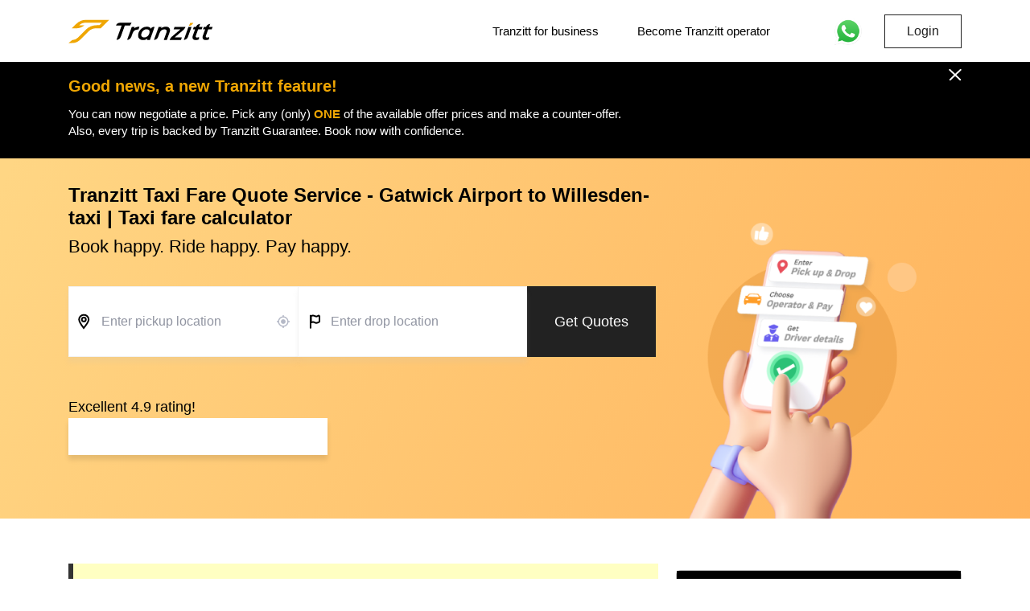

--- FILE ---
content_type: text/html; charset=utf-8
request_url: https://tranzitt.co.uk/airport-transfer/gatwick-willesden-taxi
body_size: 9629
content:
<!DOCTYPE html><html><head><script>(function(w,d,s,l,i){w[l]=w[l]||[];w[l].push({'gtm.start':
new Date().getTime(),event:'gtm.js'});var f=d.getElementsByTagName(s)[0],
j=d.createElement(s),dl=l!='dataLayer'?'&l='+l:'';j.async=true;j.src=
'https://www.googletagmanager.com/gtm.js?id='+i+dl;f.parentNode.insertBefore(j,f);
})(window,document,'script','dataLayer','GTM-K9MG3JV');</script><script type="text/javascript" src="https://maps.googleapis.com/maps/api/js?v=3.32exp&amp;key=AIzaSyCtzr1-Mnp104AlUVRpNbkBy0VNyzjEoJo&amp;libraries=geometry,places,drawing,visualization"></script><script type="text/javascript" src="//widget.trustpilot.com/bootstrap/v5/tp.widget.bootstrap.min.js" async=""></script><meta charSet="utf-8"/><title>Tranzitt Taxi Fare Quote Service - Gatwick Airport to Willesden-taxi | Taxi fare calculator</title><meta name="keywords" content="Gatwick to Willesden taxi, taxi from Gatwick to Willesden, airport taxi from Gatwick to Willesden, taxi fare from Gatwick to Willesden
Gatwick Airport to Willesden-taxi Taxi, Premier Taxi Service UK, Reliable airport transfers, Best transportation Gatwick Airport to Willesden-taxi, Secure Willesden-taxi transfers, Affordable taxi Gatwick Airport to Willesden-taxi, Student transfer services UK, Gatwick Airport to Willesden-taxi shuttle, Taxi marketplace in the UK, taxi, taxi near me, cabs near me, cab service near me, taxi service near me, city taxi, yellow taxi, bolt taxi, cab service, taxi cab near me, taxi number, cab company near me, airport taxi, cab booking, green taxi, London taxi, taxi company near me, alpha taxis, taxi booking, super taxi, local taxi, local taxi near me, speed taxi, call taxi, city cab, Uber cab booking, airport transfers, cab company, cab number, cheap taxi near me, outstation cabs, premier taxi, call a cab, minicab near me, London UK, taxi transportation, student transfer, best taxi marketplace in the UK, taxi fare calculator."/><meta name="description" content="Tranzitt offers reliable and affordable taxi services from Gatwick Airport to Willesden-taxi. Book now for fixed prices, professional drivers, and free meet and greet. Call +44 2039508070 or chat on WhatsApp at +447903139301. Choose Tranzitt for a secure and comfortable journey with 1-hour free waiting time, 24/7 customer service, and convenient pickup points at Gatwick Airport. Receive SMS and email notifications with driver details, ensuring a smooth experience for your trip. Keywords: Gatwick Airport to Willesden-taxi Taxi, Premier Taxi Service UK, Reliable airport transfers, Best transportation Gatwick Airport to Willesden-taxi, Secure Willesden-taxi transfers, Affordable taxi Gatwick Airport to Willesden-taxi, Student transfer services UK, Gatwick Airport to Willesden-taxi shuttle, Taxi marketplace in the UK, taxi, taxi near me, cabs near me, cab service near me, taxi service near me, city taxi, yellow taxi, bolt taxi, cab service, taxi cab near me, taxi number, cab company near me, airport taxi, cab booking, green taxi, London taxi, taxi company near me, alpha taxis, taxi booking, super taxi, local taxi, local taxi near me, speed taxi, call taxi, city cab, Uber cab booking, airport transfers, cab company, cab number, cheap taxi near me, outstation cabs, premier taxi, call a cab, minicab near me, London UK, taxi transportation, student transfer, best taxi marketplace in the UK, taxi fare calculator."/><meta name="viewport" content="width=device-width,initial-scale=1.0,maximum-scale=1.0, user-scalable=no, shrink-to-fit=no"/><meta property="og:locale" content="en_US"/><meta property="og:site_name" content="Tranzitt"/><meta property="og:type" content="website"/><meta property="og:title" content="Tranzitt Taxi Fare Quote Service - Gatwick Airport to Willesden-taxi | Taxi fare calculator"/><meta property="og:url" content="https://tranzitt.co.uk/airport-transfer/gatwick-willesden-taxi"/><meta property="og:description" content="Tranzitt offers reliable and affordable taxi services from Gatwick Airport to Willesden-taxi. Book now for fixed prices, professional drivers, and free meet and greet. Call +44 2039508070 or chat on WhatsApp at +447903139301. Choose Tranzitt for a secure and comfortable journey with 1-hour free waiting time, 24/7 customer service, and convenient pickup points at Gatwick Airport. Receive SMS and email notifications with driver details, ensuring a smooth experience for your trip. Keywords: Gatwick Airport to Willesden-taxi Taxi, Premier Taxi Service UK, Reliable airport transfers, Best transportation Gatwick Airport to Willesden-taxi, Secure Willesden-taxi transfers, Affordable taxi Gatwick Airport to Willesden-taxi, Student transfer services UK, Gatwick Airport to Willesden-taxi shuttle, Taxi marketplace in the UK, taxi, taxi near me, cabs near me, cab service near me, taxi service near me, city taxi, yellow taxi, bolt taxi, cab service, taxi cab near me, taxi number, cab company near me, airport taxi, cab booking, green taxi, London taxi, taxi company near me, alpha taxis, taxi booking, super taxi, local taxi, local taxi near me, speed taxi, call taxi, city cab, Uber cab booking, airport transfers, cab company, cab number, cheap taxi near me, outstation cabs, premier taxi, call a cab, minicab near me, London UK, taxi transportation, student transfer, best taxi marketplace in the UK, taxi fare calculator."/><meta name="yandex-verification" content="94403d57e4db3ad6"/><meta name="google-site-verification" content="_15AVsnaPHZ6YgCN7CpwuSIbOX4Q0R0Ls8uE1kHemuc"/><meta name="author" content="Tranzitt"/><link rel="preload" href="/_next/static/css/styles.e1a09f59.chunk.css" as="style"/><link rel="stylesheet" href="/_next/static/css/styles.e1a09f59.chunk.css" data-n-g=""/><link rel="preload" href="/_next/static/css/pages/_app.1203e303.chunk.css" as="style"/><link rel="stylesheet" href="/_next/static/css/pages/_app.1203e303.chunk.css" data-n-g=""/><link rel="preload" href="/_next/static/css/85efb2282cf3c2a30537dd41daff27ff4d658b4e_CSS.ff062754.chunk.css" as="style"/><link rel="stylesheet" href="/_next/static/css/85efb2282cf3c2a30537dd41daff27ff4d658b4e_CSS.ff062754.chunk.css" data-n-p=""/><link rel="preload" href="/_next/static/css/pages/airport-transfer/%5Bseo%5D.a88cc988.chunk.css" as="style"/><link rel="stylesheet" href="/_next/static/css/pages/airport-transfer/%5Bseo%5D.a88cc988.chunk.css" data-n-p=""/><noscript data-n-css="true"></noscript><link rel="preload" href="/_next/static/chunks/main-5553e7b6cf73fc173e94.js" as="script"/><link rel="preload" href="/_next/static/chunks/webpack-d7b2fb72fb7257504a38.js" as="script"/><link rel="preload" href="/_next/static/chunks/framework.531bed6b634a655dcab0.js" as="script"/><link rel="preload" href="/_next/static/chunks/29107295.4ad334c188b2d4bbbb26.js" as="script"/><link rel="preload" href="/_next/static/chunks/75fc9c18.f8cd4dabbd1d71ebb5a1.js" as="script"/><link rel="preload" href="/_next/static/chunks/2852872c.64c8cbed74e42b6dad59.js" as="script"/><link rel="preload" href="/_next/static/chunks/f912829d0cb2c5c114ae23a0e73be53e00d7270f.f70815dd41d0edbe9a48.js" as="script"/><link rel="preload" href="/_next/static/chunks/62184ac075f3706620c026503cbb327cc4a785cb.e385d9c35eb8a15a2c08.js" as="script"/><link rel="preload" href="/_next/static/chunks/2aedb3c398da9b982eca9a020c6adad03e92cf82.9b0178ebf52c8b0ae71f.js" as="script"/><link rel="preload" href="/_next/static/chunks/190818c67f20057709710190db7f34b59cc0ea21.5e38d7cc03902036be2e.js" as="script"/><link rel="preload" href="/_next/static/chunks/f8b4e31f083cd898becad712277236a22adf46cd.fb8649f45ab96f5ee41f.js" as="script"/><link rel="preload" href="/_next/static/chunks/6af9667ff8a926d334a998d87bb0d076a35dc904.dce54833614d4683c776.js" as="script"/><link rel="preload" href="/_next/static/chunks/styles.16cb7beb3475841ad85e.js" as="script"/><link rel="preload" href="/_next/static/chunks/pages/_app-4dbaaf8260ab89bb873c.js" as="script"/><link rel="preload" href="/_next/static/chunks/5eefae4bd0fc930f59a60556f9e14af7647cadb5.46c470a0bbd0172f031a.js" as="script"/><link rel="preload" href="/_next/static/chunks/85efb2282cf3c2a30537dd41daff27ff4d658b4e.dd60e3e059f1029cbf0a.js" as="script"/><link rel="preload" href="/_next/static/chunks/85efb2282cf3c2a30537dd41daff27ff4d658b4e_CSS.7b37a38a8911fc5fb44b.js" as="script"/><link rel="preload" href="/_next/static/chunks/pages/airport-transfer/%5Bseo%5D-bdc792d80e79f8144159.js" as="script"/></head><body><noscript><iframe src="https://www.googletagmanager.com/ns.html?id=GTM-K9MG3JV" height="0" width="0" style="display:none;visibility:hidden"></iframe></noscript><div id="__next"><div class="main-body"><div><header><div class="modal d-none"><section class="modal-main"><div class="modal-content"><div class="container"><div class="modal-close mb-3"><button class="btn btn-none"><img src="/assets/images/close.svg" alt="close"/></button><img class="route-img" src="/assets/images/route.svg" alt="route"/></div></div></div></section></div><nav class="fixed-top navbar navbar-expand-lg navbar-light head-op"><div class="container"><a href="/"><img class="logo" src="/assets/images/main-logo.svg"/></a><div class="navbar-collapse jc-end display-none"><ul class="navbar-nav ml-auto mr-5"><li class="nav-item mx-lg-3"><a class="nav-link " href="/business">Tranzitt for business</a></li><li class="nav-item mx-lg-3"><a class="nav-link " href="/operator">Become Tranzitt operator</a></li></ul></div><a target="_blank" rel="noopener noreferrer" href="https://wa.me/+447903139301"><img src="/assets/images/whazzup.png" alt="whazzup" class="whatapp" width="50"/></a><div class="nav-item d-flex my-lg-0"><div class="my-profile"><button class="btn btn-profile f-14 fw-9 " type="button">Login</button><div class="user-dropdown close"><ul></ul></div></div><div class="navbar-toggler d-lg-none"><span></span><span></span><span></span><span></span></div></div></div></nav></header></div><div><div></div><div class="booking "><form autoComplete="off"><div class="container"><div class="row"><div class="c-lg-8 c-12 mb-4"><h1 class="fw-9 h4 mb-1 d-block f-28">Tranzitt Taxi Fare Quote Service - Gatwick Airport to Willesden-taxi | Taxi fare calculator</h1><span class="f-22 fw-4">Book happy. Ride happy. Pay happy.</span><div class="mt-4 pt-2"><div class="input-group"><div class="inputs"><div class="position-relative"><input type="text" class="form-control " placeholder="Enter pickup location" data-testing-name="pickup" name="pickup" value=""/><img src="/assets/images/pickup.svg" alt="pickup"/><img class="info-cancel" src="/assets/images/target.svg" alt="target"/></div><div class="position-relative"><input type="text" class="form-control " placeholder="Enter drop location" data-testing-name="dropoff" name="dropoff" value=""/><img src="/assets/images/drop.svg" alt="drop"/></div></div><div class="input-group-btn"><button class="btn btn-dark btn-srh-wid">Get Quotes</button></div></div><div class="mt-5 f-18 fw-4">Excellent 4.9 rating!</div><div class="review-card"><div class="trustpilot-widget" data-locale="en-GB" data-template-id="5419b6a8b0d04a076446a9ad" data-businessunit-id="5cec0473f81cda0001475d50" data-style-height="24px" data-style-width="100%" data-theme="light"><a href="https://uk.trustpilot.com/review/tranzitt.co.uk" target="_blank" rel="noopener">Trustpilot</a></div></div></div></div></div></div></form></div><div class="seo-content"><div class="container pad-0"><div class="d-flex jc-between"><div class="lft-side"><div><div class="leftbar"><div><!DOCTYPE html>
<html lang="en">
<head>
   <meta charset="UTF-8">
   <meta name="viewport" content="width=device-width, initial-scale=1.0">
   <meta name="description" content="Tranzitt offers reliable and affordable taxi services from Gatwick Airport to Willesden-taxi. Book now for fixed prices, professional drivers, and free meet and greet. Call +44 2039508070 or chat on WhatsApp at +447903139301. Choose Tranzitt for a secure and comfortable journey with 1-hour free waiting time, 24/7 customer service, and convenient pickup points at Gatwick Airport. Receive SMS and email notifications with driver details, ensuring a smooth experience for your trip. Keywords: Gatwick Airport to Willesden-taxi Taxi, Premier Taxi Service UK, Reliable airport transfers, Best transportation Gatwick Airport to Willesden-taxi, Secure Willesden-taxi transfers, Affordable taxi Gatwick Airport to Willesden-taxi, Student transfer services UK, Gatwick Airport to Willesden-taxi shuttle, Taxi marketplace in the UK, taxi, taxi near me, cabs near me, cab service near me, taxi service near me, city taxi, yellow taxi, bolt taxi, cab service, taxi cab near me, taxi number, cab company near me, airport taxi, cab booking, green taxi, London taxi, taxi company near me, alpha taxis, taxi booking, super taxi, local taxi, local taxi near me, speed taxi, call taxi, city cab, Uber cab booking, airport transfers, cab company, cab number, cheap taxi near me, outstation cabs, premier taxi, call a cab, minicab near me, London UK, taxi transportation, student transfer, best taxi marketplace in the UK, taxi fare calculator">
   <meta name="keywords" content="Gatwick Airport to Willesden-taxi Taxi, Premier Taxi Service UK, Reliable airport transfers, Best transportation Gatwick Airport to Willesden-taxi, Secure Willesden-taxi transfers, Affordable taxi Gatwick Airport to Willesden-taxi, Student transfer services UK, Gatwick Airport to Willesden-taxi shuttle, Taxi marketplace in the UK, taxi, taxi near me, cabs near me, cab service near me, taxi service near me, city taxi, yellow taxi, bolt taxi, cab service, taxi cab near me, taxi number, cab company near me, airport taxi, cab booking, green taxi, London taxi, taxi company near me, alpha taxis, taxi booking, super taxi, local taxi, local taxi near me, speed taxi, call taxi, city cab, Uber cab booking, airport transfers, cab company, cab number, cheap taxi near me, outstation cabs, premier taxi, call a cab, minicab near me, London UK, taxi transportation, student transfer, best taxi marketplace in the UK, taxi fare calculator">
  <title>Tranzitt Taxi Fare Quote Service - Gatwick Airport to Willesden-taxi | Taxi fare calculator</title>
  <style>
      body {
          font-family: Arial, sans-serif;
          line-height: 1.6;
          margin: 0;
          padding: 0;
      }
      main {
          padding: 20px;
      }
      .announcement {
          background-color: #FFFFC2;
          border-left: 6px solid #333;
          margin-bottom: 20px;
          padding: 20px;
      }
      .announcement p {
          margin: 0;
      }
      .announcement b {
          color: #333;
      }
      section {
          margin-bottom: 20px;
      }
      section h2 {
          color: #333;
      }
      section ul, section ol {
          margin: 0;
          padding-left: 20px;
      }
      section li {
          list-style-type: disc;
      }
      section .faq {
          background-color: #f9f9f9;
          padding: 20px;
      }
      section dl {
          margin: 0;
          padding: 0;
      }
      section dt {
          font-weight: bold;
          margin-top: 10px;
      }
      section dd {
          margin-bottom: 10px;
          padding-left: 20px;
      }
      a {
          color: #333;
          text-decoration: none;
      }
      a:hover {
          text-decoration: underline;
      }
      table {
          width: 100%;
          border-collapse: collapse;
          margin-top: 20px;
      }
      th, td {
          border: 1px solid #ddd;
          padding: 8px;
          text-align: left;
      }
      th {
          background-color: #f2f2f2;
      }
      footer {
          text-align: center;
          margin-top: 20px;
      }
  </style>


</head>
<body>
   <div class="announcement">
       <p>We are proud to announce that our company has been honored with the prestigious SME News 2023 UK Taxi Transport Award for <b>"Most Innovative Taxi Marketplace in London"! </b>This award is a testament to our commitment to excellence, innovation, and customer satisfaction.<a href="https://tranzitt.co.uk/blog/uk-transport-award-2023" target="_blank" style="color: blue;">Learn more about the award.</a></p>
   </div>
   <p>Tranzitt offers reliable and affordable taxi services from Gatwick Airport to Willesden-taxi. </p>
 
   <h1>Tranzitt Taxi Fare Quote Service - Gatwick Airport to Willesden-taxi</h1>
  
  
   <h2>Why Choose Tranzitt for Gatwick Airport to Willesden-taxi?</h2>
<p>Gatwick Airport, situated in Crawley, West Sussex, stands as a bustling international gateway just 30 miles south of Central London. With its two main terminals, the South Terminal and the North Terminal, Gatwick offers a comprehensive range of amenities and services to cater to the needs of travelers. As the second busiest airport in the UK, Gatwick boasts extensive connectivity, serving destinations across Europe, North America, Asia, Africa, and beyond. Whether you're flying for business or leisure, Gatwick provides various transportation options, including train services like Gatwick Express, Southern Railway, and Thameslink, as well as buses, taxis, and car rentals. The airport's commitment to expansion and development ensures that it continues to meet the demands of a growing number of passengers, offering modern facilities, dining options, shopping outlets, and assistance for passengers with reduced mobility. Gatwick Airport strives to provide a seamless and enjoyable travel experience, making it a preferred choice for travelers from around the world.<a href="https://www.gatwickairport.com/" target="_blank">Learn more about the Gatwick Airport</a></p>
<h2>Why Choose Tranzitt for Gatwick Airport?</h2>
<ul>
   <li>We will monitor your flight, and in case of a delay, we will adjust the pickup time accordingly.</li>
   <li>1-hour free waiting time from flight landing time.</li>
   <li>24/7 Customer service: Call <a href="tel:+442039508070">+44 2039508070</a>.</li>
   <li>24/7 Chat on WhatsApp with <a href="https://wa.me/447903139301" target="_blank">+447903139301</a></li>
   <li>Fixed prices with no hidden charges.</li>
   <li>Free meet and greet with on-time pick-up guaranteed.</li>
   <li>Professional drivers ensuring a safe and secure journey.</li>
</ul>
<h2>Does your trip involve an airport pick-up?</h2>
<ol>
   <li>Your driver will meet you inside the airport terminal’s arrival hall. One hour of waiting time (from your flight’s arrival) is included in the price. After this period, waiting charges will apply (30 pence per minute).</li>
   <li>We'll monitor your flight and adjust your pickup time in case of delays or early arrivals.</li>
   <li>For bookings made after one hour from the flight’s landing time, there will be a free waiting time of up to 15 minutes. After this period, waiting charges will apply (30 pence per minute).</li>
</ol>
<h2>Now that you have booked your trip, what next?</h2>
<ol>
   <li>We'll send you an SMS and email with your driver's details 2 hours before the pick-up time.</li>
   <li>An additional SMS will be sent to you once the driver is at the pickup location.</li>
   <li>If you have any issues, feel free to give your driver a call.</li>
</ol>
<h2>Meeting Points at Gatwick Airport:</h2>
<ul>
   <li><a href="https://tranzitt.co.uk/airport-transfer/meet-and-greet-taxi-service-gatwick-north-terminal">Gatwick North Terminal</a> - In front of Marks & Spencer (Arrival hall)</li>
   <li><a href="https://tranzitt.co.uk/airport-transfer/tranzitt-meet-and-greet-taxi-service-gatwick-south-terminal">Gatwick South Terminal</a> - In front of Marks & Spencer (Arrival hall)</li>
</ul>
<h2>Estimate on Tranzitt Taxi Fare Calculator UK</h2>
<P>No one prefers unexpected travel expenses, especially when you are traveling with a shoestring budget. With this UK taxi fare finder, you won’t have any surprises. And, since this feature lets you know how much you’ll pay for the cab beforehand, you never have to get ripped off on cab prices ever again! Use this fare finder to schedule your travel times so you can reach where you’re going quicker and cheaper, every time. UK Taxi Fare Estimator provides you the possibility to calculate your UK taxi estimate within a couple of seconds for free.</p>


<h2>Frequently Asked Questions (FAQs):</h2>
<ol>
   <li><strong>Q: How can I book a taxi from Gatwick Airport to Seaford with Tranzitt?</strong><br>A: Booking your taxi with Tranzitt is simple! You can either book through our website or by giving us a call at +44 2039508070.</li>
   <li><strong>Q: Do you monitor flight schedules for delays?</strong><br>A: Yes, we monitor flight schedules in real time and adjust pickup times accordingly in case of delays, ensuring a hassle-free experience for our customers.</li>
   <li><strong>Q: Is there a waiting time allowance included in the fare?</strong><br>A: Absolutely! We offer 1-hour free waiting time from your flight's landing time, providing you with ample time to collect your luggage and meet your driver.</li>
   <li><strong>Q: How can I contact customer service if I have any questions or issues?</strong><br>A: Our dedicated customer service team is available 24/7 to assist you. You can reach us at +44 2039508070 or chat with us on WhatsApp at +447903139301.</li>
   <li><strong>Q: Are there any hidden charges in your pricing?</strong><br>A: No, we believe in transparent pricing. Our fares are fixed with no hidden charges, so you can rest assured knowing the final price upfront.</li>
   <li><strong>Q: Can I request a specific type of vehicle for my journey?</strong><br>A: Absolutely! We offer a variety of vehicles to suit your preferences and needs. Whether you require a standard taxi, luxury vehicle, or something else, we've got you covered.</li>
   <li><strong>Q: What happens if my flight arrives earlier or later than expected?</strong><br>A: If your flight arrives earlier or later than expected, don't worry! We'll adjust your pickup time accordingly based on real-time flight tracking to ensure a seamless transfer.</li>
   <li><strong>Q: Where do I meet my driver at Gatwick Airport?</strong><br>A: Depending on your terminal, we have designated pickup points conveniently located within the airport terminals. Your driver will be waiting for you at the specified location with a personalized sign.</li>
   <li><strong>Q: How far in advance should I book my taxi?</strong><br>A: We recommend booking your taxi at least 4 hours in advance through our online platform to secure your preferred pickup time. However, if you require a last-minute booking, we advise calling us at +44 2039508070 or chatting with us on WhatsApp at +447903139301 for immediate assistance. We strive to accommodate last-minute bookings whenever possible to ensure a seamless travel experience for our customers.</li>
<dt>Q: What is your cancellation policy?</dt>
<dd>
    A: You can cancel your booking via email at bookings@tranzitt.com.<br>
    <table>
        <thead>
            <tr>
                <th>Cancellation period</th>
                <th>Charges per ride</th>
            </tr>
        </thead>
        <tbody>
            <tr>
                <td>Cancels a ride before 24 hours</td>
                <td>2% of the ride fare</td>
            </tr>
            <tr>
                <td>Cancels a ride between 24 and 6 hours from the ride start time</td>
                <td>50% of the ride fare</td>
            </tr>
            <tr>
                <td>Cancels a ride within 6 hours of the ride start time</td>
                <td>No refund</td>
            </tr>
        </tbody>
    </table>
</dd>
</dl>


</ol>
<footer>
    <p>Tranzitt © 2024. All rights reserved.</p>
</footer>


</body>
</html>
</div></div></div><div><div class="faq-book"><div><span>UK&#x27;s 1st taxi price comparison &amp; booking platform.</span><span>Affordable ac cab rides at your doorstep</span></div><div><a href="/">Book now</a></div></div></div></div><div class="rgt-side"><div class="rightbar"><div class="pl-3 ml-md-2 pr-1"></div><div class="rb-book"><img src="/assets/images/award.png" alt="Award"/></div></div></div></div></div></div><br/></div><div class="bg-dark py-5 d-block"><div class="container"><div class="row"><div class="c-lg-7"><div class="row"><div class="c-sm-6 mb-sm-0 mb-3"><div class="footer-link"><span><a href="/blog">Blog</a></span><span><a href="/offers">Offers</a></span><span><a href="/taxi-fare-calculator">Taxi fare calculator</a></span><span><a href="/taxi/student-taxi">Taxi for students</a></span></div></div><div class="c-sm-6"><div class="footer-link"><span><a href="/airport-transfer">Airport Transfer</a></span><span><a href="/local-taxi">Local Taxi</a></span><span><a href="/station-taxi">Station Taxi</a></span><span><a href="/port-taxi">Port Taxi</a></span></div></div></div></div><div class="c-lg-5 mt-lg-0 mt-4"><div class="row"><div class="c-sm-6"><div class="footer-link"><span><a href="/#aboutus">About Tranzitt</a></span><span><a href="/contact">Contact us</a></span><span><a href="/airport-transfer/frequently-asked-questions">FAQs</a></span><span><a href="/policy">Privacy policy</a></span><span><a href="/terms">Terms &amp; conditions</a></span></div></div><div class="c-sm-6 footer-link mt-sm-0 mt-3"><span class="dr-link bto"><a href="/operator">Become Tranzitt operator<img src="/assets/images/chev-down.svg" alt="chevron"/></a></span><div class="mt-2"><span>Address</span><span>127 Fencepiece Road,<br/> Ilford,<br/> England, IG6 2LD.</span><span>+44 203 950 8070</span></div></div></div></div></div><div class="row mt-4"><div class="c-xl-3 c-lg-2 c-sm-6"><img src="/assets/images/footer-logo.svg" alt="footer-logo"/></div><div class="c-xl-4 c-lg-5 c-sm-6 as-center mt-sm-0 mt-3"><span class="ml-lg-5 f-14">Company No:11557712 UK</span></div><div class="c-lg-5 c-sm-6 as-center mt-lg-0 mt-3"><span class="f-14">Copyright © <!-- -->2026<!-- --> Tranzitt. All rights reserved.</span></div></div></div></div></div></div><script id="__NEXT_DATA__" type="application/json">{"props":{"pageProps":{"pages":[{"id":119,"slug":"gatwick-willesden-taxi","title":"Tranzitt Taxi Fare Quote Service - Gatwick Airport to Willesden-taxi | Taxi fare calculator","active":true,"airportcategory":{"id":2,"name":"Gatwick Airport","active":true,"created_at":"2021-02-18T11:56:59.000Z","updated_at":"2021-02-18T11:56:59.000Z"},"description":"Tranzitt offers reliable and affordable taxi services from Gatwick Airport to Willesden-taxi. Book now for fixed prices, professional drivers, and free meet and greet. Call +44 2039508070 or chat on WhatsApp at +447903139301. Choose Tranzitt for a secure and comfortable journey with 1-hour free waiting time, 24/7 customer service, and convenient pickup points at Gatwick Airport. Receive SMS and email notifications with driver details, ensuring a smooth experience for your trip. Keywords: Gatwick Airport to Willesden-taxi Taxi, Premier Taxi Service UK, Reliable airport transfers, Best transportation Gatwick Airport to Willesden-taxi, Secure Willesden-taxi transfers, Affordable taxi Gatwick Airport to Willesden-taxi, Student transfer services UK, Gatwick Airport to Willesden-taxi shuttle, Taxi marketplace in the UK, taxi, taxi near me, cabs near me, cab service near me, taxi service near me, city taxi, yellow taxi, bolt taxi, cab service, taxi cab near me, taxi number, cab company near me, airport taxi, cab booking, green taxi, London taxi, taxi company near me, alpha taxis, taxi booking, super taxi, local taxi, local taxi near me, speed taxi, call taxi, city cab, Uber cab booking, airport transfers, cab company, cab number, cheap taxi near me, outstation cabs, premier taxi, call a cab, minicab near me, London UK, taxi transportation, student transfer, best taxi marketplace in the UK, taxi fare calculator.","metaKeywords":"Gatwick to Willesden taxi, taxi from Gatwick to Willesden, airport taxi from Gatwick to Willesden, taxi fare from Gatwick to Willesden\nGatwick Airport to Willesden-taxi Taxi, Premier Taxi Service UK, Reliable airport transfers, Best transportation Gatwick Airport to Willesden-taxi, Secure Willesden-taxi transfers, Affordable taxi Gatwick Airport to Willesden-taxi, Student transfer services UK, Gatwick Airport to Willesden-taxi shuttle, Taxi marketplace in the UK, taxi, taxi near me, cabs near me, cab service near me, taxi service near me, city taxi, yellow taxi, bolt taxi, cab service, taxi cab near me, taxi number, cab company near me, airport taxi, cab booking, green taxi, London taxi, taxi company near me, alpha taxis, taxi booking, super taxi, local taxi, local taxi near me, speed taxi, call taxi, city cab, Uber cab booking, airport transfers, cab company, cab number, cheap taxi near me, outstation cabs, premier taxi, call a cab, minicab near me, London UK, taxi transportation, student transfer, best taxi marketplace in the UK, taxi fare calculator.","metaDescription":"Tranzitt offers reliable and affordable taxi services from Gatwick Airport to Willesden-taxi. Book now for fixed prices, professional drivers, and free meet and greet. Call +44 2039508070 or chat on WhatsApp at +447903139301. Choose Tranzitt for a secure and comfortable journey with 1-hour free waiting time, 24/7 customer service, and convenient pickup points at Gatwick Airport. Receive SMS and email notifications with driver details, ensuring a smooth experience for your trip. Keywords: Gatwick Airport to Willesden-taxi Taxi, Premier Taxi Service UK, Reliable airport transfers, Best transportation Gatwick Airport to Willesden-taxi, Secure Willesden-taxi transfers, Affordable taxi Gatwick Airport to Willesden-taxi, Student transfer services UK, Gatwick Airport to Willesden-taxi shuttle, Taxi marketplace in the UK, taxi, taxi near me, cabs near me, cab service near me, taxi service near me, city taxi, yellow taxi, bolt taxi, cab service, taxi cab near me, taxi number, cab company near me, airport taxi, cab booking, green taxi, London taxi, taxi company near me, alpha taxis, taxi booking, super taxi, local taxi, local taxi near me, speed taxi, call taxi, city cab, Uber cab booking, airport transfers, cab company, cab number, cheap taxi near me, outstation cabs, premier taxi, call a cab, minicab near me, London UK, taxi transportation, student transfer, best taxi marketplace in the UK, taxi fare calculator.","faq":"\u003c!DOCTYPE html\u003e\n\u003chtml lang=\"en\"\u003e\n\u003chead\u003e\n   \u003cmeta charset=\"UTF-8\"\u003e\n   \u003cmeta name=\"viewport\" content=\"width=device-width, initial-scale=1.0\"\u003e\n   \u003cmeta name=\"description\" content=\"Tranzitt offers reliable and affordable taxi services from Gatwick Airport to Willesden-taxi. Book now for fixed prices, professional drivers, and free meet and greet. Call +44 2039508070 or chat on WhatsApp at +447903139301. Choose Tranzitt for a secure and comfortable journey with 1-hour free waiting time, 24/7 customer service, and convenient pickup points at Gatwick Airport. Receive SMS and email notifications with driver details, ensuring a smooth experience for your trip. Keywords: Gatwick Airport to Willesden-taxi Taxi, Premier Taxi Service UK, Reliable airport transfers, Best transportation Gatwick Airport to Willesden-taxi, Secure Willesden-taxi transfers, Affordable taxi Gatwick Airport to Willesden-taxi, Student transfer services UK, Gatwick Airport to Willesden-taxi shuttle, Taxi marketplace in the UK, taxi, taxi near me, cabs near me, cab service near me, taxi service near me, city taxi, yellow taxi, bolt taxi, cab service, taxi cab near me, taxi number, cab company near me, airport taxi, cab booking, green taxi, London taxi, taxi company near me, alpha taxis, taxi booking, super taxi, local taxi, local taxi near me, speed taxi, call taxi, city cab, Uber cab booking, airport transfers, cab company, cab number, cheap taxi near me, outstation cabs, premier taxi, call a cab, minicab near me, London UK, taxi transportation, student transfer, best taxi marketplace in the UK, taxi fare calculator\"\u003e\n   \u003cmeta name=\"keywords\" content=\"Gatwick Airport to Willesden-taxi Taxi, Premier Taxi Service UK, Reliable airport transfers, Best transportation Gatwick Airport to Willesden-taxi, Secure Willesden-taxi transfers, Affordable taxi Gatwick Airport to Willesden-taxi, Student transfer services UK, Gatwick Airport to Willesden-taxi shuttle, Taxi marketplace in the UK, taxi, taxi near me, cabs near me, cab service near me, taxi service near me, city taxi, yellow taxi, bolt taxi, cab service, taxi cab near me, taxi number, cab company near me, airport taxi, cab booking, green taxi, London taxi, taxi company near me, alpha taxis, taxi booking, super taxi, local taxi, local taxi near me, speed taxi, call taxi, city cab, Uber cab booking, airport transfers, cab company, cab number, cheap taxi near me, outstation cabs, premier taxi, call a cab, minicab near me, London UK, taxi transportation, student transfer, best taxi marketplace in the UK, taxi fare calculator\"\u003e\n  \u003ctitle\u003eTranzitt Taxi Fare Quote Service - Gatwick Airport to Willesden-taxi | Taxi fare calculator\u003c/title\u003e\n  \u003cstyle\u003e\n      body {\n          font-family: Arial, sans-serif;\n          line-height: 1.6;\n          margin: 0;\n          padding: 0;\n      }\n      main {\n          padding: 20px;\n      }\n      .announcement {\n          background-color: #FFFFC2;\n          border-left: 6px solid #333;\n          margin-bottom: 20px;\n          padding: 20px;\n      }\n      .announcement p {\n          margin: 0;\n      }\n      .announcement b {\n          color: #333;\n      }\n      section {\n          margin-bottom: 20px;\n      }\n      section h2 {\n          color: #333;\n      }\n      section ul, section ol {\n          margin: 0;\n          padding-left: 20px;\n      }\n      section li {\n          list-style-type: disc;\n      }\n      section .faq {\n          background-color: #f9f9f9;\n          padding: 20px;\n      }\n      section dl {\n          margin: 0;\n          padding: 0;\n      }\n      section dt {\n          font-weight: bold;\n          margin-top: 10px;\n      }\n      section dd {\n          margin-bottom: 10px;\n          padding-left: 20px;\n      }\n      a {\n          color: #333;\n          text-decoration: none;\n      }\n      a:hover {\n          text-decoration: underline;\n      }\n      table {\n          width: 100%;\n          border-collapse: collapse;\n          margin-top: 20px;\n      }\n      th, td {\n          border: 1px solid #ddd;\n          padding: 8px;\n          text-align: left;\n      }\n      th {\n          background-color: #f2f2f2;\n      }\n      footer {\n          text-align: center;\n          margin-top: 20px;\n      }\n  \u003c/style\u003e\n\n\n\u003c/head\u003e\n\u003cbody\u003e\n   \u003cdiv class=\"announcement\"\u003e\n       \u003cp\u003eWe are proud to announce that our company has been honored with the prestigious SME News 2023 UK Taxi Transport Award for \u003cb\u003e\"Most Innovative Taxi Marketplace in London\"! \u003c/b\u003eThis award is a testament to our commitment to excellence, innovation, and customer satisfaction.\u003ca href=\"https://tranzitt.co.uk/blog/uk-transport-award-2023\" target=\"_blank\" style=\"color: blue;\"\u003eLearn more about the award.\u003c/a\u003e\u003c/p\u003e\n   \u003c/div\u003e\n   \u003cp\u003eTranzitt offers reliable and affordable taxi services from Gatwick Airport to Willesden-taxi. \u003c/p\u003e\n \n   \u003ch1\u003eTranzitt Taxi Fare Quote Service - Gatwick Airport to Willesden-taxi\u003c/h1\u003e\n  \n  \n   \u003ch2\u003eWhy Choose Tranzitt for Gatwick Airport to Willesden-taxi?\u003c/h2\u003e\n\u003cp\u003eGatwick Airport, situated in Crawley, West Sussex, stands as a bustling international gateway just 30 miles south of Central London. With its two main terminals, the South Terminal and the North Terminal, Gatwick offers a comprehensive range of amenities and services to cater to the needs of travelers. As the second busiest airport in the UK, Gatwick boasts extensive connectivity, serving destinations across Europe, North America, Asia, Africa, and beyond. Whether you're flying for business or leisure, Gatwick provides various transportation options, including train services like Gatwick Express, Southern Railway, and Thameslink, as well as buses, taxis, and car rentals. The airport's commitment to expansion and development ensures that it continues to meet the demands of a growing number of passengers, offering modern facilities, dining options, shopping outlets, and assistance for passengers with reduced mobility. Gatwick Airport strives to provide a seamless and enjoyable travel experience, making it a preferred choice for travelers from around the world.\u003ca href=\"https://www.gatwickairport.com/\" target=\"_blank\"\u003eLearn more about the Gatwick Airport\u003c/a\u003e\u003c/p\u003e\n\u003ch2\u003eWhy Choose Tranzitt for Gatwick Airport?\u003c/h2\u003e\n\u003cul\u003e\n   \u003cli\u003eWe will monitor your flight, and in case of a delay, we will adjust the pickup time accordingly.\u003c/li\u003e\n   \u003cli\u003e1-hour free waiting time from flight landing time.\u003c/li\u003e\n   \u003cli\u003e24/7 Customer service: Call \u003ca href=\"tel:+442039508070\"\u003e+44 2039508070\u003c/a\u003e.\u003c/li\u003e\n   \u003cli\u003e24/7 Chat on WhatsApp with \u003ca href=\"https://wa.me/447903139301\" target=\"_blank\"\u003e+447903139301\u003c/a\u003e\u003c/li\u003e\n   \u003cli\u003eFixed prices with no hidden charges.\u003c/li\u003e\n   \u003cli\u003eFree meet and greet with on-time pick-up guaranteed.\u003c/li\u003e\n   \u003cli\u003eProfessional drivers ensuring a safe and secure journey.\u003c/li\u003e\n\u003c/ul\u003e\n\u003ch2\u003eDoes your trip involve an airport pick-up?\u003c/h2\u003e\n\u003col\u003e\n   \u003cli\u003eYour driver will meet you inside the airport terminal’s arrival hall. One hour of waiting time (from your flight’s arrival) is included in the price. After this period, waiting charges will apply (30 pence per minute).\u003c/li\u003e\n   \u003cli\u003eWe'll monitor your flight and adjust your pickup time in case of delays or early arrivals.\u003c/li\u003e\n   \u003cli\u003eFor bookings made after one hour from the flight’s landing time, there will be a free waiting time of up to 15 minutes. After this period, waiting charges will apply (30 pence per minute).\u003c/li\u003e\n\u003c/ol\u003e\n\u003ch2\u003eNow that you have booked your trip, what next?\u003c/h2\u003e\n\u003col\u003e\n   \u003cli\u003eWe'll send you an SMS and email with your driver's details 2 hours before the pick-up time.\u003c/li\u003e\n   \u003cli\u003eAn additional SMS will be sent to you once the driver is at the pickup location.\u003c/li\u003e\n   \u003cli\u003eIf you have any issues, feel free to give your driver a call.\u003c/li\u003e\n\u003c/ol\u003e\n\u003ch2\u003eMeeting Points at Gatwick Airport:\u003c/h2\u003e\n\u003cul\u003e\n   \u003cli\u003e\u003ca href=\"https://tranzitt.co.uk/airport-transfer/meet-and-greet-taxi-service-gatwick-north-terminal\"\u003eGatwick North Terminal\u003c/a\u003e - In front of Marks \u0026 Spencer (Arrival hall)\u003c/li\u003e\n   \u003cli\u003e\u003ca href=\"https://tranzitt.co.uk/airport-transfer/tranzitt-meet-and-greet-taxi-service-gatwick-south-terminal\"\u003eGatwick South Terminal\u003c/a\u003e - In front of Marks \u0026 Spencer (Arrival hall)\u003c/li\u003e\n\u003c/ul\u003e\n\u003ch2\u003eEstimate on Tranzitt Taxi Fare Calculator UK\u003c/h2\u003e\n\u003cP\u003eNo one prefers unexpected travel expenses, especially when you are traveling with a shoestring budget. With this UK taxi fare finder, you won’t have any surprises. And, since this feature lets you know how much you’ll pay for the cab beforehand, you never have to get ripped off on cab prices ever again! Use this fare finder to schedule your travel times so you can reach where you’re going quicker and cheaper, every time. UK Taxi Fare Estimator provides you the possibility to calculate your UK taxi estimate within a couple of seconds for free.\u003c/p\u003e\n\n\n\u003ch2\u003eFrequently Asked Questions (FAQs):\u003c/h2\u003e\n\u003col\u003e\n   \u003cli\u003e\u003cstrong\u003eQ: How can I book a taxi from Gatwick Airport to Seaford with Tranzitt?\u003c/strong\u003e\u003cbr\u003eA: Booking your taxi with Tranzitt is simple! You can either book through our website or by giving us a call at +44 2039508070.\u003c/li\u003e\n   \u003cli\u003e\u003cstrong\u003eQ: Do you monitor flight schedules for delays?\u003c/strong\u003e\u003cbr\u003eA: Yes, we monitor flight schedules in real time and adjust pickup times accordingly in case of delays, ensuring a hassle-free experience for our customers.\u003c/li\u003e\n   \u003cli\u003e\u003cstrong\u003eQ: Is there a waiting time allowance included in the fare?\u003c/strong\u003e\u003cbr\u003eA: Absolutely! We offer 1-hour free waiting time from your flight's landing time, providing you with ample time to collect your luggage and meet your driver.\u003c/li\u003e\n   \u003cli\u003e\u003cstrong\u003eQ: How can I contact customer service if I have any questions or issues?\u003c/strong\u003e\u003cbr\u003eA: Our dedicated customer service team is available 24/7 to assist you. You can reach us at +44 2039508070 or chat with us on WhatsApp at +447903139301.\u003c/li\u003e\n   \u003cli\u003e\u003cstrong\u003eQ: Are there any hidden charges in your pricing?\u003c/strong\u003e\u003cbr\u003eA: No, we believe in transparent pricing. Our fares are fixed with no hidden charges, so you can rest assured knowing the final price upfront.\u003c/li\u003e\n   \u003cli\u003e\u003cstrong\u003eQ: Can I request a specific type of vehicle for my journey?\u003c/strong\u003e\u003cbr\u003eA: Absolutely! We offer a variety of vehicles to suit your preferences and needs. Whether you require a standard taxi, luxury vehicle, or something else, we've got you covered.\u003c/li\u003e\n   \u003cli\u003e\u003cstrong\u003eQ: What happens if my flight arrives earlier or later than expected?\u003c/strong\u003e\u003cbr\u003eA: If your flight arrives earlier or later than expected, don't worry! We'll adjust your pickup time accordingly based on real-time flight tracking to ensure a seamless transfer.\u003c/li\u003e\n   \u003cli\u003e\u003cstrong\u003eQ: Where do I meet my driver at Gatwick Airport?\u003c/strong\u003e\u003cbr\u003eA: Depending on your terminal, we have designated pickup points conveniently located within the airport terminals. Your driver will be waiting for you at the specified location with a personalized sign.\u003c/li\u003e\n   \u003cli\u003e\u003cstrong\u003eQ: How far in advance should I book my taxi?\u003c/strong\u003e\u003cbr\u003eA: We recommend booking your taxi at least 4 hours in advance through our online platform to secure your preferred pickup time. However, if you require a last-minute booking, we advise calling us at +44 2039508070 or chatting with us on WhatsApp at +447903139301 for immediate assistance. We strive to accommodate last-minute bookings whenever possible to ensure a seamless travel experience for our customers.\u003c/li\u003e\n\u003cdt\u003eQ: What is your cancellation policy?\u003c/dt\u003e\n\u003cdd\u003e\n    A: You can cancel your booking via email at bookings@tranzitt.com.\u003cbr\u003e\n    \u003ctable\u003e\n        \u003cthead\u003e\n            \u003ctr\u003e\n                \u003cth\u003eCancellation period\u003c/th\u003e\n                \u003cth\u003eCharges per ride\u003c/th\u003e\n            \u003c/tr\u003e\n        \u003c/thead\u003e\n        \u003ctbody\u003e\n            \u003ctr\u003e\n                \u003ctd\u003eCancels a ride before 24 hours\u003c/td\u003e\n                \u003ctd\u003e2% of the ride fare\u003c/td\u003e\n            \u003c/tr\u003e\n            \u003ctr\u003e\n                \u003ctd\u003eCancels a ride between 24 and 6 hours from the ride start time\u003c/td\u003e\n                \u003ctd\u003e50% of the ride fare\u003c/td\u003e\n            \u003c/tr\u003e\n            \u003ctr\u003e\n                \u003ctd\u003eCancels a ride within 6 hours of the ride start time\u003c/td\u003e\n                \u003ctd\u003eNo refund\u003c/td\u003e\n            \u003c/tr\u003e\n        \u003c/tbody\u003e\n    \u003c/table\u003e\n\u003c/dd\u003e\n\u003c/dl\u003e\n\n\n\u003c/ol\u003e\n\u003cfooter\u003e\n    \u003cp\u003eTranzitt © 2024. All rights reserved.\u003c/p\u003e\n\u003c/footer\u003e\n\n\n\u003c/body\u003e\n\u003c/html\u003e\n","tag":null,"populartransfer":null,"created_at":"2021-02-15T11:56:02.000Z","updated_at":"2024-04-04T13:46:25.000Z","rightBar":[],"image":null,"blogs":[],"tags":[]}],"currentUrl":"https://tranzitt.co.uk/airport-transfer/gatwick-willesden-taxi"}},"page":"/airport-transfer/[seo]","query":{"seo":"gatwick-willesden-taxi"},"buildId":"pDE1LK1mM9SOsVZXwbj_E","isFallback":false,"gip":true,"head":[["meta",{"charSet":"utf-8"}],["title",{"children":"Tranzitt Taxi Fare Quote Service - Gatwick Airport to Willesden-taxi | Taxi fare calculator"}],["meta",{"name":"keywords","content":"Gatwick to Willesden taxi, taxi from Gatwick to Willesden, airport taxi from Gatwick to Willesden, taxi fare from Gatwick to Willesden\nGatwick Airport to Willesden-taxi Taxi, Premier Taxi Service UK, Reliable airport transfers, Best transportation Gatwick Airport to Willesden-taxi, Secure Willesden-taxi transfers, Affordable taxi Gatwick Airport to Willesden-taxi, Student transfer services UK, Gatwick Airport to Willesden-taxi shuttle, Taxi marketplace in the UK, taxi, taxi near me, cabs near me, cab service near me, taxi service near me, city taxi, yellow taxi, bolt taxi, cab service, taxi cab near me, taxi number, cab company near me, airport taxi, cab booking, green taxi, London taxi, taxi company near me, alpha taxis, taxi booking, super taxi, local taxi, local taxi near me, speed taxi, call taxi, city cab, Uber cab booking, airport transfers, cab company, cab number, cheap taxi near me, outstation cabs, premier taxi, call a cab, minicab near me, London UK, taxi transportation, student transfer, best taxi marketplace in the UK, taxi fare calculator."}],["meta",{"name":"description","content":"Tranzitt offers reliable and affordable taxi services from Gatwick Airport to Willesden-taxi. Book now for fixed prices, professional drivers, and free meet and greet. Call +44 2039508070 or chat on WhatsApp at +447903139301. Choose Tranzitt for a secure and comfortable journey with 1-hour free waiting time, 24/7 customer service, and convenient pickup points at Gatwick Airport. Receive SMS and email notifications with driver details, ensuring a smooth experience for your trip. Keywords: Gatwick Airport to Willesden-taxi Taxi, Premier Taxi Service UK, Reliable airport transfers, Best transportation Gatwick Airport to Willesden-taxi, Secure Willesden-taxi transfers, Affordable taxi Gatwick Airport to Willesden-taxi, Student transfer services UK, Gatwick Airport to Willesden-taxi shuttle, Taxi marketplace in the UK, taxi, taxi near me, cabs near me, cab service near me, taxi service near me, city taxi, yellow taxi, bolt taxi, cab service, taxi cab near me, taxi number, cab company near me, airport taxi, cab booking, green taxi, London taxi, taxi company near me, alpha taxis, taxi booking, super taxi, local taxi, local taxi near me, speed taxi, call taxi, city cab, Uber cab booking, airport transfers, cab company, cab number, cheap taxi near me, outstation cabs, premier taxi, call a cab, minicab near me, London UK, taxi transportation, student transfer, best taxi marketplace in the UK, taxi fare calculator."}],["meta",{"name":"viewport","content":"width=device-width,initial-scale=1.0,maximum-scale=1.0, user-scalable=no, shrink-to-fit=no"}],["meta",{"property":"og:locale","content":"en_US"}],["meta",{"property":"og:site_name","content":"Tranzitt"}],["meta",{"property":"og:type","content":"website"}],["meta",{"property":"og:title","content":"Tranzitt Taxi Fare Quote Service - Gatwick Airport to Willesden-taxi | Taxi fare calculator"}],["meta",{"property":"og:url","content":"https://tranzitt.co.uk/airport-transfer/gatwick-willesden-taxi"}],["meta",{"property":"og:description","content":"Tranzitt offers reliable and affordable taxi services from Gatwick Airport to Willesden-taxi. Book now for fixed prices, professional drivers, and free meet and greet. Call +44 2039508070 or chat on WhatsApp at +447903139301. Choose Tranzitt for a secure and comfortable journey with 1-hour free waiting time, 24/7 customer service, and convenient pickup points at Gatwick Airport. Receive SMS and email notifications with driver details, ensuring a smooth experience for your trip. Keywords: Gatwick Airport to Willesden-taxi Taxi, Premier Taxi Service UK, Reliable airport transfers, Best transportation Gatwick Airport to Willesden-taxi, Secure Willesden-taxi transfers, Affordable taxi Gatwick Airport to Willesden-taxi, Student transfer services UK, Gatwick Airport to Willesden-taxi shuttle, Taxi marketplace in the UK, taxi, taxi near me, cabs near me, cab service near me, taxi service near me, city taxi, yellow taxi, bolt taxi, cab service, taxi cab near me, taxi number, cab company near me, airport taxi, cab booking, green taxi, London taxi, taxi company near me, alpha taxis, taxi booking, super taxi, local taxi, local taxi near me, speed taxi, call taxi, city cab, Uber cab booking, airport transfers, cab company, cab number, cheap taxi near me, outstation cabs, premier taxi, call a cab, minicab near me, London UK, taxi transportation, student transfer, best taxi marketplace in the UK, taxi fare calculator."}],["meta",{"name":"yandex-verification","content":"94403d57e4db3ad6"}],["meta",{"name":"google-site-verification","content":"_15AVsnaPHZ6YgCN7CpwuSIbOX4Q0R0Ls8uE1kHemuc"}],["meta",{"name":"author","content":"Tranzitt"}]]}</script><script nomodule="" src="/_next/static/chunks/polyfills-5bde4e17d4394d4ab1fb.js"></script><script src="/_next/static/chunks/main-5553e7b6cf73fc173e94.js" async=""></script><script src="/_next/static/chunks/webpack-d7b2fb72fb7257504a38.js" async=""></script><script src="/_next/static/chunks/framework.531bed6b634a655dcab0.js" async=""></script><script src="/_next/static/chunks/29107295.4ad334c188b2d4bbbb26.js" async=""></script><script src="/_next/static/chunks/75fc9c18.f8cd4dabbd1d71ebb5a1.js" async=""></script><script src="/_next/static/chunks/2852872c.64c8cbed74e42b6dad59.js" async=""></script><script src="/_next/static/chunks/f912829d0cb2c5c114ae23a0e73be53e00d7270f.f70815dd41d0edbe9a48.js" async=""></script><script src="/_next/static/chunks/62184ac075f3706620c026503cbb327cc4a785cb.e385d9c35eb8a15a2c08.js" async=""></script><script src="/_next/static/chunks/2aedb3c398da9b982eca9a020c6adad03e92cf82.9b0178ebf52c8b0ae71f.js" async=""></script><script src="/_next/static/chunks/190818c67f20057709710190db7f34b59cc0ea21.5e38d7cc03902036be2e.js" async=""></script><script src="/_next/static/chunks/f8b4e31f083cd898becad712277236a22adf46cd.fb8649f45ab96f5ee41f.js" async=""></script><script src="/_next/static/chunks/6af9667ff8a926d334a998d87bb0d076a35dc904.dce54833614d4683c776.js" async=""></script><script src="/_next/static/chunks/styles.16cb7beb3475841ad85e.js" async=""></script><script src="/_next/static/chunks/pages/_app-4dbaaf8260ab89bb873c.js" async=""></script><script src="/_next/static/chunks/5eefae4bd0fc930f59a60556f9e14af7647cadb5.46c470a0bbd0172f031a.js" async=""></script><script src="/_next/static/chunks/85efb2282cf3c2a30537dd41daff27ff4d658b4e.dd60e3e059f1029cbf0a.js" async=""></script><script src="/_next/static/chunks/85efb2282cf3c2a30537dd41daff27ff4d658b4e_CSS.7b37a38a8911fc5fb44b.js" async=""></script><script src="/_next/static/chunks/pages/airport-transfer/%5Bseo%5D-bdc792d80e79f8144159.js" async=""></script><script src="/_next/static/pDE1LK1mM9SOsVZXwbj_E/_buildManifest.js" async=""></script><script src="/_next/static/pDE1LK1mM9SOsVZXwbj_E/_ssgManifest.js" async=""></script></body></html>

--- FILE ---
content_type: text/plain
request_url: https://www.google-analytics.com/j/collect?v=1&_v=j102&a=1667535039&t=pageview&_s=1&dl=https%3A%2F%2Ftranzitt.co.uk%2Fairport-transfer%2Fgatwick-willesden-taxi&ul=en-us%40posix&dt=Tranzitt%20Taxi%20Fare%20Quote%20Service%20-%20Gatwick%20Airport%20to%20Willesden-taxi%20%7C%20Taxi%20fare%20calculator&sr=1280x720&vp=1280x720&_u=YEBAAAABAAAAAC~&jid=2086175968&gjid=510634242&cid=1461661906.1769958389&tid=UA-140730304-1&_gid=1808341481.1769958389&_r=1&_slc=1&gtm=45He61r1n81K9MG3JVv812005497za200zd812005497&gcd=13l3l3l3l1l1&dma=0&tag_exp=103116026~103200004~104527907~104528500~104684208~104684211~115938466~115938469~116185181~116185182~116988316~117041587&z=1734068793
body_size: -450
content:
2,cG-KZJK0Q4YPT

--- FILE ---
content_type: image/svg+xml
request_url: https://tranzitt.co.uk/assets/images/route.svg
body_size: 1267
content:
<svg xmlns="http://www.w3.org/2000/svg" xmlns:xlink="http://www.w3.org/1999/xlink" width="303" height="73" viewBox="0 0 303 73">
    <defs>
        <path id="prefix__a" d="M0 0.068L16.899 0.068 16.899 22 0 22z"/>
    </defs>
    <g fill="none" fill-rule="evenodd" transform="translate(0 -89)">
        <path fill="#F5F6F7" d="M0 74.229L11.115 52 28 60.408 0 115zM0 123.582L19.6 134 52 71.608 30.208 62 0 120.572zM0 130L17 138.856 8.5 156 0 151.345zM0 158L6 162 0 162zM14 161c.172-.685 10.183-18 10.183-18L48 154.943 44.433 161H14zM27 137.001c.115-.574 9.895-17.001 9.895-17.001l40.503 20.792L82 141.826 73.026 159 27 137.001zM39 114.088L46.137 99 86.546 119.819 90 119.819 83.092 139 82.171 136.31zM49 93.985C49.582 93.869 56.342 79 56.342 79L92 95.368l-1.398 9.681V116L49 93.985zM59 74.271L67.349 58 102 75.325 93.423 93 91.478 89.84z"/>
        <path fill="#F5F6F7" d="M110.605 60.069c.463 0 31.248-60.069 31.248-60.069L165 12.292l-32.058 64.823L90.467 162H76l17.708-41.166 1.504-23.889 14.815-28.295.578-8.581zM94 162L122 162 100.033 149zM102 143.64c.576-.117 33.21 18.36 33.21 18.36h28.368l2.422-5.578L110.533 126 102 143.64zM113 120.51c.346.23 55.817 29.49 55.817 29.49L179 134.074 121.899 103 113 120.51zM126 98.961L134.932 81 191 113.193 182.126 130zM137 75.611L145.633 60 201 91.34 193.057 108zM187.713 161L225 161 186.512 138 176 153.732zM190 133.877c.627.132 47.39 28.123 47.39 28.123h18.512c.373 0 5.098-12.727 5.098-12.727L197.901 117 190 133.877zM200 111.491L261.625 145 271 128.494 208.734 95zM212 90.11c.348 0 61.517 33.89 61.517 33.89L283 108.796s-62.287-37.256-61.769-36.792c.52.464-9.231 18.106-9.231 18.106M266 162L278.5 131 303 142 303 162zM303 131L284.5 123 303 95zM225 66.956c.652-.574 7.854-15.956 7.854-15.956L295 84.404l-7.667 13.428.349 5.168L225 66.956z"/>
        <path stroke="#DCDCDC" stroke-width="3" d="M116 126l48.053 26.747c2.778 1.545 6.278.657 7.983-2.026l21.027-33.097c1.663-2.62 5.05-3.538 7.808-2.119L266 149"/>
        <g transform="translate(258 127)">
            <mask id="prefix__b" fill="#fff">
                <use xlink:href="#prefix__a"/>
            </mask>
            <path fill="#FAA821" d="M15.148 13.522c1.217-1.57 1.893-3.572 1.725-5.741-.325-4.19-3.81-7.524-8.048-7.706C3.988-.132 0 3.691 0 8.435c0 1.914.655 3.671 1.746 5.08l5.387 7.797c.634.917 2 .917 2.634 0l5.38-7.79z" mask="url(#prefix__b)"/>
            <path fill="#FFF" d="M12 8.5c0 1.933-1.567 3.5-3.5 3.5C6.566 12 5 10.433 5 8.5S6.566 5 8.5 5C10.433 5 12 6.567 12 8.5"/>
        </g>
        <circle cx="116.5" cy="125.5" r="5.5" fill="#D0D0D0"/>
        <path fill="#F5F6F7" d="M52 162L52 158 64.5 162z"/>
    </g>
</svg>
